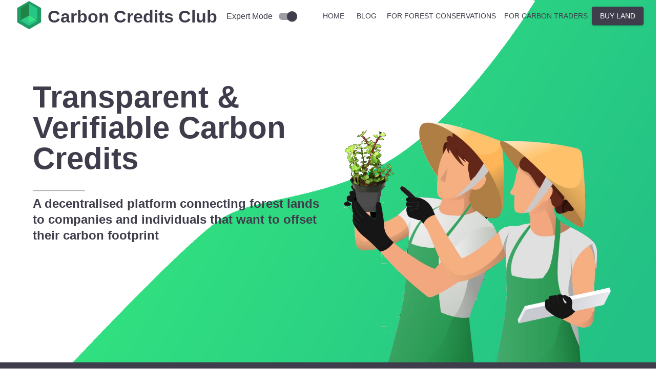

--- FILE ---
content_type: text/css; charset=utf-8
request_url: http://carboncredits.club/static/css/main.6cdc00be.chunk.css
body_size: 1005
content:
body{margin:0;font-family:Lato,Helvetica,"Sans-serif";overflow-x:hidden}h2,h3,h4,h5,h6{color:#3f3d4b;font-weight:700!important}hr{width:100px;margin-left:0;margin-top:2rem}a{text-decoration:none;color:inherit}.diffusionImage{position:absolute;top:0;left:0;width:150px}.landingContainer{background-image:url(/static/media/background-layer-plant.9f3028ea.png)}.landingContainer,.landingContainerFarmers{height:100vh;width:100%;background-size:contain,cover;background-repeat:no-repeat;background-position:100% 100%}.landingContainerFarmers{background-image:url(/static/media/background-layer.bfb9764b.png)}.howitworks{z-index:2;width:100%;background-image:url(/static/media/background-layer-reverse.5a907f05.png);background-size:cover;background-repeat:no-repeat;background-position:100% 0;-webkit-transform:translateY(10px);transform:translateY(10px)}.blurb,.diffusion-hackathon{background-color:#3f3d4b}.diffusion-hackathon{-webkit-transform:translateY(20px);transform:translateY(20px)}.loader-image{position:absolute;top:50%;left:50%;-webkit-transform:translate(-50%,-50%);transform:translate(-50%,-50%);width:60px}.ocean-protocol-dashboard{text-align:center}footer{background-color:#3f3d4b;-webkit-transform:translateY(20px);transform:translateY(20px);color:#fff}.opening-blurb{padding-top:6rem;padding-left:4rem}header h1{font-size:1.4rem;text-align:center}.Grid{z-index:1000;width:60vw;height:40vh;margin:auto;padding:0;display:flex;flex-wrap:wrap;align-content:flex-start}.Grid-item{width:32%;height:32%;margin:.5%}.image-container{position:relative}.image-block-text{font-size:9px}.interaction-button-container{background-color:hsla(0,0%,98%,.8);color:#727272}.socials{display:inline-block;position:absolute;bottom:0}.scrollable-content{height:84%;overflow-y:scroll}.information-button{margin:auto}@media (max-width:768px){.Grid{z-index:1000;width:96vw;height:96vw}header{height:20vh}header h1{font-size:.8rem;padding:.3rem}}#image-0{-webkit-transform:translate(100px,-10px);transform:translate(100px,-10px)}#image-1{-webkit-transform:translate(10px,150px);transform:translate(10px,150px)}#image-3{-webkit-transform:translate(200px,110px);transform:translate(200px,110px)}#image-4{-webkit-transform:translate(150px,200px);transform:translate(150px,200px)}#image-5{-webkit-transform:translate(100px,220px);transform:translate(100px,220px)}#image-6{-webkit-transform:translate(-60px,-10px);transform:translate(-60px,-10px)}#image-7{-webkit-transform:translate(-100px,170px);transform:translate(-100px,170px)}.ocean-protocol-dashboard{height:86vh;background-image:-webkit-gradient(linear,left top,left bottom,from(#31e080),to(#26c884));background-image:linear-gradient(#31e080,#26c884)}
/*# sourceMappingURL=main.6cdc00be.chunk.css.map */